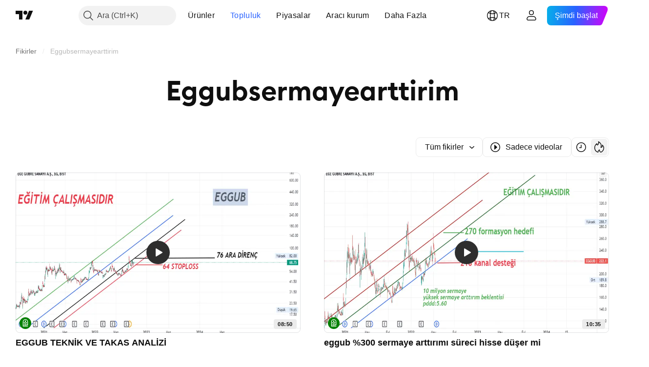

--- FILE ---
content_type: image/svg+xml
request_url: https://s3-symbol-logo.tradingview.com/ege-gubre.svg
body_size: 90
content:
<!-- by TradingView --><svg xmlns="http://www.w3.org/2000/svg" width="18" height="18"><path fill="#008001" d="M0 0h18v18H0z"/><path fill-rule="evenodd" d="M5 7a4 4 0 118 0v7H5V7zm1 0a3 3 0 116 0v4H9.17V8.9c0-.14-.06-.4-.18-.4-.13 0-.2.25-.2.4V11h-2.3v1h2.3v1H6V7zm3.17 6H13v-1H9.17v1zm-.2-8.18c.6.46 1.42 1.75 0 3.23-.56-.63-1.37-2.17 0-3.23zm2.45 2.71c-.04.74-.5 2.22-2.02 2.26a2.1 2.1 0 012.02-2.26zm-4.88 0c.04.74.5 2.22 2.02 2.26a2.1 2.1 0 00-2.02-2.26z" fill="#fff"/></svg>